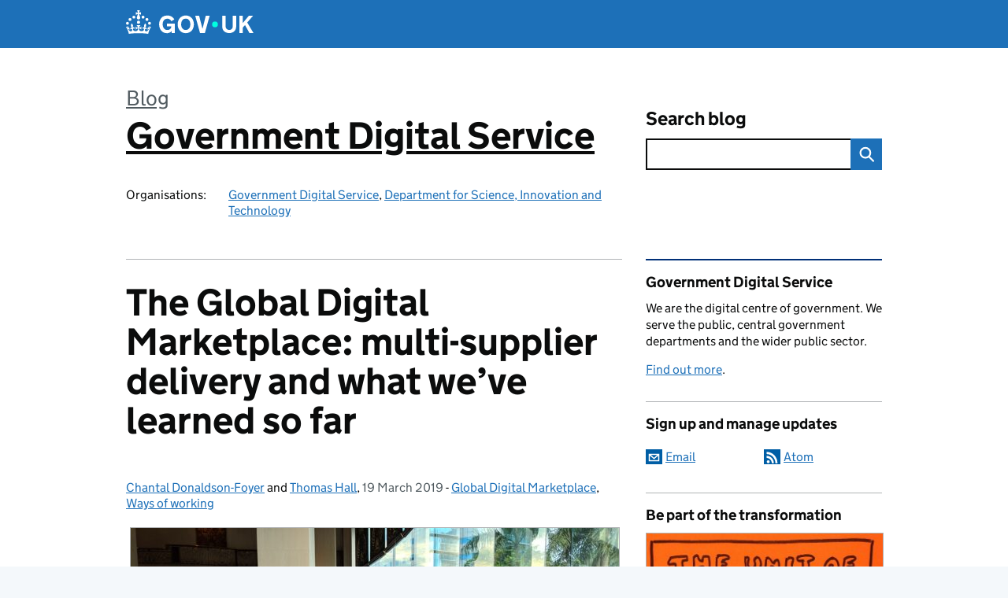

--- FILE ---
content_type: text/html; charset=UTF-8
request_url: https://gds.blog.gov.uk/2019/03/19/the-global-digital-marketplace-multi-supplier-delivery-and-what-weve-learned-so-far/
body_size: 15912
content:
<!DOCTYPE html>
<html lang="en" class="govuk-template--rebranded">
	<head>
		<meta charset="utf-8">

		<meta name="viewport" content="width=device-width, initial-scale=1, viewport-fit=cover">
		<meta name="theme-color" content="#0b0c0c">

		<link rel="icon" sizes="48x48" href="https://gds.blog.gov.uk/wp-content/themes/gds-blogs/build/node_modules/govuk-frontend/dist/govuk/assets/rebrand/images/favicon.ico">
		<link rel="icon" sizes="any" href="https://gds.blog.gov.uk/wp-content/themes/gds-blogs/build/node_modules/govuk-frontend/dist/govuk/assets/rebrand/images/favicon.svg" type="image/svg+xml">
		<link rel="mask-icon" href="https://gds.blog.gov.uk/wp-content/themes/gds-blogs/build/node_modules/govuk-frontend/dist/govuk/assets/rebrand/images/govuk-icon-mask.svg" color="#0b0c0c">
		<link rel="apple-touch-icon" href="https://gds.blog.gov.uk/wp-content/themes/gds-blogs/build/node_modules/govuk-frontend/dist/govuk/assets/rebrand/images/govuk-icon-180.png">
		<link rel="manifest" href="https://gds.blog.gov.uk/wp-content/themes/gds-blogs/build/node_modules/govuk-frontend/dist/govuk/assets/rebrand/manifest.json">

		<!--||  JM Twitter Cards by jmau111 v14.1.0  ||-->
<meta name="twitter:card" content="summary_large_image">
<meta name="twitter:creator" content="@GDSTeam">
<meta name="twitter:site" content="@GDSTeam">
<meta name="twitter:title" content="The Global Digital Marketplace: multi-supplier delivery and what we’ve learned so far">
<meta name="twitter:description" content="...approach it as an experiment to see if we can make multi-supplier delivery work. Our findings so far Here&rsquo;s what we&rsquo;ve found so far: 1. It can be done! So...">
<meta name="twitter:image" content="https://gds.blog.gov.uk/wp-content/uploads/sites/60/2019/03/IMG_20190218_172555.jpg">
<!--||  /JM Twitter Cards by jmau111 v14.1.0  ||-->
<title>The Global Digital Marketplace: multi-supplier delivery and what we’ve learned so far &#8211; Government Digital Service</title>
<meta name='robots' content='max-image-preview:large' />
<link rel='dns-prefetch' href='//cc.cdn.civiccomputing.com' />
<link rel='dns-prefetch' href='//gds.blog.gov.uk' />
<link rel="alternate" type="application/atom+xml" title="Government Digital Service &raquo; Feed" href="https://gds.blog.gov.uk/feed/" />
<link rel="alternate" title="oEmbed (JSON)" type="application/json+oembed" href="https://gds.blog.gov.uk/wp-json/oembed/1.0/embed?url=https%3A%2F%2Fgds.blog.gov.uk%2F2019%2F03%2F19%2Fthe-global-digital-marketplace-multi-supplier-delivery-and-what-weve-learned-so-far%2F" />
<link rel="alternate" title="oEmbed (XML)" type="text/xml+oembed" href="https://gds.blog.gov.uk/wp-json/oembed/1.0/embed?url=https%3A%2F%2Fgds.blog.gov.uk%2F2019%2F03%2F19%2Fthe-global-digital-marketplace-multi-supplier-delivery-and-what-weve-learned-so-far%2F&#038;format=xml" />
<style id='wp-img-auto-sizes-contain-inline-css'>
img:is([sizes=auto i],[sizes^="auto," i]){contain-intrinsic-size:3000px 1500px}
/*# sourceURL=wp-img-auto-sizes-contain-inline-css */
</style>
<link rel='stylesheet' id='wp-block-library-css' href='https://gds.blog.gov.uk/wp-includes/css/dist/block-library/style.min.css?ver=6.9' media='all' />
<style id='global-styles-inline-css'>
:root{--wp--preset--aspect-ratio--square: 1;--wp--preset--aspect-ratio--4-3: 4/3;--wp--preset--aspect-ratio--3-4: 3/4;--wp--preset--aspect-ratio--3-2: 3/2;--wp--preset--aspect-ratio--2-3: 2/3;--wp--preset--aspect-ratio--16-9: 16/9;--wp--preset--aspect-ratio--9-16: 9/16;--wp--preset--color--black: var(--wp--custom--govuk-color--black);--wp--preset--color--cyan-bluish-gray: #abb8c3;--wp--preset--color--white: var(--wp--custom--govuk-color--white);--wp--preset--color--pale-pink: #f78da7;--wp--preset--color--vivid-red: #cf2e2e;--wp--preset--color--luminous-vivid-orange: #ff6900;--wp--preset--color--luminous-vivid-amber: #fcb900;--wp--preset--color--light-green-cyan: #7bdcb5;--wp--preset--color--vivid-green-cyan: #00d084;--wp--preset--color--pale-cyan-blue: #8ed1fc;--wp--preset--color--vivid-cyan-blue: #0693e3;--wp--preset--color--vivid-purple: #9b51e0;--wp--preset--color--dark-grey: var(--wp--custom--govuk-color--dark-grey);--wp--preset--color--mid-grey: var(--wp--custom--govuk-color--mid-grey);--wp--preset--color--light-grey: var(--wp--custom--govuk-color--light-grey);--wp--preset--color--blue: var(--wp--custom--govuk-color--blue);--wp--preset--color--green: var(--wp--custom--govuk-color--green);--wp--preset--color--turquoise: var(--wp--custom--govuk-color--turquoise);--wp--preset--gradient--vivid-cyan-blue-to-vivid-purple: linear-gradient(135deg,rgb(6,147,227) 0%,rgb(155,81,224) 100%);--wp--preset--gradient--light-green-cyan-to-vivid-green-cyan: linear-gradient(135deg,rgb(122,220,180) 0%,rgb(0,208,130) 100%);--wp--preset--gradient--luminous-vivid-amber-to-luminous-vivid-orange: linear-gradient(135deg,rgb(252,185,0) 0%,rgb(255,105,0) 100%);--wp--preset--gradient--luminous-vivid-orange-to-vivid-red: linear-gradient(135deg,rgb(255,105,0) 0%,rgb(207,46,46) 100%);--wp--preset--gradient--very-light-gray-to-cyan-bluish-gray: linear-gradient(135deg,rgb(238,238,238) 0%,rgb(169,184,195) 100%);--wp--preset--gradient--cool-to-warm-spectrum: linear-gradient(135deg,rgb(74,234,220) 0%,rgb(151,120,209) 20%,rgb(207,42,186) 40%,rgb(238,44,130) 60%,rgb(251,105,98) 80%,rgb(254,248,76) 100%);--wp--preset--gradient--blush-light-purple: linear-gradient(135deg,rgb(255,206,236) 0%,rgb(152,150,240) 100%);--wp--preset--gradient--blush-bordeaux: linear-gradient(135deg,rgb(254,205,165) 0%,rgb(254,45,45) 50%,rgb(107,0,62) 100%);--wp--preset--gradient--luminous-dusk: linear-gradient(135deg,rgb(255,203,112) 0%,rgb(199,81,192) 50%,rgb(65,88,208) 100%);--wp--preset--gradient--pale-ocean: linear-gradient(135deg,rgb(255,245,203) 0%,rgb(182,227,212) 50%,rgb(51,167,181) 100%);--wp--preset--gradient--electric-grass: linear-gradient(135deg,rgb(202,248,128) 0%,rgb(113,206,126) 100%);--wp--preset--gradient--midnight: linear-gradient(135deg,rgb(2,3,129) 0%,rgb(40,116,252) 100%);--wp--preset--font-size--small: 13px;--wp--preset--font-size--medium: 20px;--wp--preset--font-size--large: 36px;--wp--preset--font-size--x-large: 42px;--wp--preset--spacing--20: 0.44rem;--wp--preset--spacing--30: 0.67rem;--wp--preset--spacing--40: 1rem;--wp--preset--spacing--50: 1.5rem;--wp--preset--spacing--60: 2.25rem;--wp--preset--spacing--70: 3.38rem;--wp--preset--spacing--80: 5.06rem;--wp--preset--spacing--1: 0.3125rem;--wp--preset--spacing--2: 0.625rem;--wp--preset--spacing--3: 0.9375rem;--wp--preset--spacing--4: clamp(0.9375rem, (100vw - 40rem) * 1000, 1.25rem);--wp--preset--spacing--5: clamp(0.9375rem, (100vw - 40rem) * 1000, 1.5625rem);--wp--preset--spacing--6: clamp(1.25rem, (100vw - 40rem) * 1000, 1.875rem);--wp--preset--spacing--7: clamp(1.5625rem, (100vw - 40rem) * 1000, 2.5rem);--wp--preset--spacing--8: clamp(1.875rem, (100vw - 40rem) * 1000, 3.125rem);--wp--preset--spacing--9: clamp(2.5rem, (100vw - 40rem) * 1000, 3.75rem);--wp--preset--shadow--natural: 6px 6px 9px rgba(0, 0, 0, 0.2);--wp--preset--shadow--deep: 12px 12px 50px rgba(0, 0, 0, 0.4);--wp--preset--shadow--sharp: 6px 6px 0px rgba(0, 0, 0, 0.2);--wp--preset--shadow--outlined: 6px 6px 0px -3px rgb(255, 255, 255), 6px 6px rgb(0, 0, 0);--wp--preset--shadow--crisp: 6px 6px 0px rgb(0, 0, 0);--wp--custom--govuk-color--black: #0b0c0c;--wp--custom--govuk-color--dark-grey: #505a5f;--wp--custom--govuk-color--mid-grey: #b1b4b6;--wp--custom--govuk-color--light-grey: #f3f2f1;--wp--custom--govuk-color--white: #ffffff;--wp--custom--govuk-color--blue: #1d70b8;--wp--custom--govuk-color--green: #00703c;--wp--custom--govuk-color--turquoise: #28a197;}:root { --wp--style--global--content-size: 630px;--wp--style--global--wide-size: 960px; }:where(body) { margin: 0; }.wp-site-blocks > .alignleft { float: left; margin-right: 2em; }.wp-site-blocks > .alignright { float: right; margin-left: 2em; }.wp-site-blocks > .aligncenter { justify-content: center; margin-left: auto; margin-right: auto; }:where(.is-layout-flex){gap: 0.5em;}:where(.is-layout-grid){gap: 0.5em;}.is-layout-flow > .alignleft{float: left;margin-inline-start: 0;margin-inline-end: 2em;}.is-layout-flow > .alignright{float: right;margin-inline-start: 2em;margin-inline-end: 0;}.is-layout-flow > .aligncenter{margin-left: auto !important;margin-right: auto !important;}.is-layout-constrained > .alignleft{float: left;margin-inline-start: 0;margin-inline-end: 2em;}.is-layout-constrained > .alignright{float: right;margin-inline-start: 2em;margin-inline-end: 0;}.is-layout-constrained > .aligncenter{margin-left: auto !important;margin-right: auto !important;}.is-layout-constrained > :where(:not(.alignleft):not(.alignright):not(.alignfull)){max-width: var(--wp--style--global--content-size);margin-left: auto !important;margin-right: auto !important;}.is-layout-constrained > .alignwide{max-width: var(--wp--style--global--wide-size);}body .is-layout-flex{display: flex;}.is-layout-flex{flex-wrap: wrap;align-items: center;}.is-layout-flex > :is(*, div){margin: 0;}body .is-layout-grid{display: grid;}.is-layout-grid > :is(*, div){margin: 0;}body{padding-top: 0px;padding-right: 0px;padding-bottom: 0px;padding-left: 0px;}a:where(:not(.wp-element-button)){text-decoration: underline;}:root :where(.wp-element-button, .wp-block-button__link){background-color: #32373c;border-width: 0;color: #fff;font-family: inherit;font-size: inherit;font-style: inherit;font-weight: inherit;letter-spacing: inherit;line-height: inherit;padding-top: calc(0.667em + 2px);padding-right: calc(1.333em + 2px);padding-bottom: calc(0.667em + 2px);padding-left: calc(1.333em + 2px);text-decoration: none;text-transform: inherit;}.has-black-color{color: var(--wp--preset--color--black) !important;}.has-cyan-bluish-gray-color{color: var(--wp--preset--color--cyan-bluish-gray) !important;}.has-white-color{color: var(--wp--preset--color--white) !important;}.has-pale-pink-color{color: var(--wp--preset--color--pale-pink) !important;}.has-vivid-red-color{color: var(--wp--preset--color--vivid-red) !important;}.has-luminous-vivid-orange-color{color: var(--wp--preset--color--luminous-vivid-orange) !important;}.has-luminous-vivid-amber-color{color: var(--wp--preset--color--luminous-vivid-amber) !important;}.has-light-green-cyan-color{color: var(--wp--preset--color--light-green-cyan) !important;}.has-vivid-green-cyan-color{color: var(--wp--preset--color--vivid-green-cyan) !important;}.has-pale-cyan-blue-color{color: var(--wp--preset--color--pale-cyan-blue) !important;}.has-vivid-cyan-blue-color{color: var(--wp--preset--color--vivid-cyan-blue) !important;}.has-vivid-purple-color{color: var(--wp--preset--color--vivid-purple) !important;}.has-dark-grey-color{color: var(--wp--preset--color--dark-grey) !important;}.has-mid-grey-color{color: var(--wp--preset--color--mid-grey) !important;}.has-light-grey-color{color: var(--wp--preset--color--light-grey) !important;}.has-blue-color{color: var(--wp--preset--color--blue) !important;}.has-green-color{color: var(--wp--preset--color--green) !important;}.has-turquoise-color{color: var(--wp--preset--color--turquoise) !important;}.has-black-background-color{background-color: var(--wp--preset--color--black) !important;}.has-cyan-bluish-gray-background-color{background-color: var(--wp--preset--color--cyan-bluish-gray) !important;}.has-white-background-color{background-color: var(--wp--preset--color--white) !important;}.has-pale-pink-background-color{background-color: var(--wp--preset--color--pale-pink) !important;}.has-vivid-red-background-color{background-color: var(--wp--preset--color--vivid-red) !important;}.has-luminous-vivid-orange-background-color{background-color: var(--wp--preset--color--luminous-vivid-orange) !important;}.has-luminous-vivid-amber-background-color{background-color: var(--wp--preset--color--luminous-vivid-amber) !important;}.has-light-green-cyan-background-color{background-color: var(--wp--preset--color--light-green-cyan) !important;}.has-vivid-green-cyan-background-color{background-color: var(--wp--preset--color--vivid-green-cyan) !important;}.has-pale-cyan-blue-background-color{background-color: var(--wp--preset--color--pale-cyan-blue) !important;}.has-vivid-cyan-blue-background-color{background-color: var(--wp--preset--color--vivid-cyan-blue) !important;}.has-vivid-purple-background-color{background-color: var(--wp--preset--color--vivid-purple) !important;}.has-dark-grey-background-color{background-color: var(--wp--preset--color--dark-grey) !important;}.has-mid-grey-background-color{background-color: var(--wp--preset--color--mid-grey) !important;}.has-light-grey-background-color{background-color: var(--wp--preset--color--light-grey) !important;}.has-blue-background-color{background-color: var(--wp--preset--color--blue) !important;}.has-green-background-color{background-color: var(--wp--preset--color--green) !important;}.has-turquoise-background-color{background-color: var(--wp--preset--color--turquoise) !important;}.has-black-border-color{border-color: var(--wp--preset--color--black) !important;}.has-cyan-bluish-gray-border-color{border-color: var(--wp--preset--color--cyan-bluish-gray) !important;}.has-white-border-color{border-color: var(--wp--preset--color--white) !important;}.has-pale-pink-border-color{border-color: var(--wp--preset--color--pale-pink) !important;}.has-vivid-red-border-color{border-color: var(--wp--preset--color--vivid-red) !important;}.has-luminous-vivid-orange-border-color{border-color: var(--wp--preset--color--luminous-vivid-orange) !important;}.has-luminous-vivid-amber-border-color{border-color: var(--wp--preset--color--luminous-vivid-amber) !important;}.has-light-green-cyan-border-color{border-color: var(--wp--preset--color--light-green-cyan) !important;}.has-vivid-green-cyan-border-color{border-color: var(--wp--preset--color--vivid-green-cyan) !important;}.has-pale-cyan-blue-border-color{border-color: var(--wp--preset--color--pale-cyan-blue) !important;}.has-vivid-cyan-blue-border-color{border-color: var(--wp--preset--color--vivid-cyan-blue) !important;}.has-vivid-purple-border-color{border-color: var(--wp--preset--color--vivid-purple) !important;}.has-dark-grey-border-color{border-color: var(--wp--preset--color--dark-grey) !important;}.has-mid-grey-border-color{border-color: var(--wp--preset--color--mid-grey) !important;}.has-light-grey-border-color{border-color: var(--wp--preset--color--light-grey) !important;}.has-blue-border-color{border-color: var(--wp--preset--color--blue) !important;}.has-green-border-color{border-color: var(--wp--preset--color--green) !important;}.has-turquoise-border-color{border-color: var(--wp--preset--color--turquoise) !important;}.has-vivid-cyan-blue-to-vivid-purple-gradient-background{background: var(--wp--preset--gradient--vivid-cyan-blue-to-vivid-purple) !important;}.has-light-green-cyan-to-vivid-green-cyan-gradient-background{background: var(--wp--preset--gradient--light-green-cyan-to-vivid-green-cyan) !important;}.has-luminous-vivid-amber-to-luminous-vivid-orange-gradient-background{background: var(--wp--preset--gradient--luminous-vivid-amber-to-luminous-vivid-orange) !important;}.has-luminous-vivid-orange-to-vivid-red-gradient-background{background: var(--wp--preset--gradient--luminous-vivid-orange-to-vivid-red) !important;}.has-very-light-gray-to-cyan-bluish-gray-gradient-background{background: var(--wp--preset--gradient--very-light-gray-to-cyan-bluish-gray) !important;}.has-cool-to-warm-spectrum-gradient-background{background: var(--wp--preset--gradient--cool-to-warm-spectrum) !important;}.has-blush-light-purple-gradient-background{background: var(--wp--preset--gradient--blush-light-purple) !important;}.has-blush-bordeaux-gradient-background{background: var(--wp--preset--gradient--blush-bordeaux) !important;}.has-luminous-dusk-gradient-background{background: var(--wp--preset--gradient--luminous-dusk) !important;}.has-pale-ocean-gradient-background{background: var(--wp--preset--gradient--pale-ocean) !important;}.has-electric-grass-gradient-background{background: var(--wp--preset--gradient--electric-grass) !important;}.has-midnight-gradient-background{background: var(--wp--preset--gradient--midnight) !important;}.has-small-font-size{font-size: var(--wp--preset--font-size--small) !important;}.has-medium-font-size{font-size: var(--wp--preset--font-size--medium) !important;}.has-large-font-size{font-size: var(--wp--preset--font-size--large) !important;}.has-x-large-font-size{font-size: var(--wp--preset--font-size--x-large) !important;}
/*# sourceURL=global-styles-inline-css */
</style>

<style id='prismatic-custom-inline-css'>
code[class*=language-] {
  font-size: 0.85rem;
}

body.postid-35918 code[class*=language-], body.postid-35918 pre[class*=language-] {
  white-space: pre-wrap !important;
}
/*# sourceURL=prismatic-custom-inline-css */
</style>
<link rel='stylesheet' id='dxw-digest-css' href='https://gds.blog.gov.uk/wp-content/plugins/dxw-digest/app/../assets/css/dxw-digest.css?ver=6.9' media='all' />
<link rel='stylesheet' id='main-css' href='https://gds.blog.gov.uk/wp-content/themes/gds-blogs/build/main-592accf48c36d4c61c393fa8a73185ddcf8c65ca.min.css?ver=6.9' media='all' />
<link rel='stylesheet' id='aurora-heatmap-css' href='https://gds.blog.gov.uk/wp-content/plugins/aurora-heatmap/style.css?ver=1.7.1' media='all' />
<script src="https://gds.blog.gov.uk/wp-includes/js/jquery/jquery.min.js?ver=3.7.1" id="jquery-core-js"></script>
<script src="https://gds.blog.gov.uk/wp-includes/js/jquery/jquery-migrate.min.js?ver=3.4.1" id="jquery-migrate-js"></script>
<script src="https://gds.blog.gov.uk/wp-content/themes/gds-blogs/build/main-1a574665cb89c6954a0fc51bba2076ee798236b6.min.js?ver=6.9" id="main-js"></script>
<script src="https://cc.cdn.civiccomputing.com/9/cookieControl-9.x.min.js?ver=6.9" id="cookieControl-js"></script>
<script id="cookieControlConfig-js-extra">
var cookieControlSettings = {"apiKey":"c8b1d37ba682b6d122f1360da011322b3b755539","product":"PRO","domain":"gds.blog.gov.uk"};
//# sourceURL=cookieControlConfig-js-extra
</script>
<script src="https://gds.blog.gov.uk/wp-content/plugins/gds-cookies-and-analytics/assets/cookieControlConfig.js?ver=6.9" id="cookieControlConfig-js"></script>
<script src="https://gds.blog.gov.uk/wp-content/plugins/dxw-digest/app/../assets/js/dxw-digest.js?ver=6.9" id="dxw-digest-js"></script>
<script src="https://gds.blog.gov.uk/wp-content/themes/gds-blogs/build/govuk-frontend-load.js?ver=6.9" id="govuk-frontend-js" type="module"></script>
<script id="aurora-heatmap-js-extra">
var aurora_heatmap = {"_mode":"reporter","ajax_url":"https://gds.blog.gov.uk/wp-admin/admin-ajax.php","action":"aurora_heatmap","reports":"click_pc,click_mobile","debug":"0","ajax_delay_time":"3000","ajax_interval":"10","ajax_bulk":null};
//# sourceURL=aurora-heatmap-js-extra
</script>
<script src="https://gds.blog.gov.uk/wp-content/plugins/aurora-heatmap/js/aurora-heatmap.min.js?ver=1.7.1" id="aurora-heatmap-js"></script>
<link rel="canonical" href="https://gds.blog.gov.uk/2019/03/19/the-global-digital-marketplace-multi-supplier-delivery-and-what-weve-learned-so-far/" />
<meta property="og:image" content="https://gds.blog.gov.uk/wp-content/uploads/sites/60/2019/03/IMG_20190218_172555.jpg">
	<meta name="description" content="...approach it as an experiment to see if we can make multi-supplier delivery work. Our findings so far Here&rsquo;s what we&rsquo;ve found so far: 1. It can be done! So...">

	</head>
	<body class="wp-singular post-template-default single single-post postid-32393 single-format-standard wp-theme-gds-blogs govuk-template__body">
		<script>
document.body.className += ' js-enabled' + ('noModule' in HTMLScriptElement.prototype ? ' govuk-frontend-supported' : '');
</script>

		<a href="#content" class="govuk-skip-link" data-module="govuk-skip-link">Skip to main content</a>
		<header class="govuk-header" data-module="govuk-header">
			<div class="govuk-header__container govuk-width-container">
				<div class="govuk-header__logo">
					<a href="https://www.gov.uk/" title="Go to the GOV.UK homepage" id="logo" class="govuk-header__link govuk-header__link--homepage">  
						<svg
							focusable="false"
							role="img"
							xmlns="http://www.w3.org/2000/svg"
							viewBox="0 0 324 60"
							height="30"
							width="162"
							fill="currentcolor"
							class="govuk-header__logotype"
							aria-label="GOV.UK">
							<title>GOV.UK</title>
							<g>
								<circle cx="20" cy="17.6" r="3.7"></circle>
								<circle cx="10.2" cy="23.5" r="3.7"></circle>
								<circle cx="3.7" cy="33.2" r="3.7"></circle>
								<circle cx="31.7" cy="30.6" r="3.7"></circle>
								<circle cx="43.3" cy="17.6" r="3.7"></circle>
								<circle cx="53.2" cy="23.5" r="3.7"></circle>
								<circle cx="59.7" cy="33.2" r="3.7"></circle>
								<circle cx="31.7" cy="30.6" r="3.7"></circle>
								<path d="M33.1,9.8c.2-.1.3-.3.5-.5l4.6,2.4v-6.8l-4.6,1.5c-.1-.2-.3-.3-.5-.5l1.9-5.9h-6.7l1.9,5.9c-.2.1-.3.3-.5.5l-4.6-1.5v6.8l4.6-2.4c.1.2.3.3.5.5l-2.6,8c-.9,2.8,1.2,5.7,4.1,5.7h0c3,0,5.1-2.9,4.1-5.7l-2.6-8ZM37,37.9s-3.4,3.8-4.1,6.1c2.2,0,4.2-.5,6.4-2.8l-.7,8.5c-2-2.8-4.4-4.1-5.7-3.8.1,3.1.5,6.7,5.8,7.2,3.7.3,6.7-1.5,7-3.8.4-2.6-2-4.3-3.7-1.6-1.4-4.5,2.4-6.1,4.9-3.2-1.9-4.5-1.8-7.7,2.4-10.9,3,4,2.6,7.3-1.2,11.1,2.4-1.3,6.2,0,4,4.6-1.2-2.8-3.7-2.2-4.2.2-.3,1.7.7,3.7,3,4.2,1.9.3,4.7-.9,7-5.9-1.3,0-2.4.7-3.9,1.7l2.4-8c.6,2.3,1.4,3.7,2.2,4.5.6-1.6.5-2.8,0-5.3l5,1.8c-2.6,3.6-5.2,8.7-7.3,17.5-7.4-1.1-15.7-1.7-24.5-1.7h0c-8.8,0-17.1.6-24.5,1.7-2.1-8.9-4.7-13.9-7.3-17.5l5-1.8c-.5,2.5-.6,3.7,0,5.3.8-.8,1.6-2.3,2.2-4.5l2.4,8c-1.5-1-2.6-1.7-3.9-1.7,2.3,5,5.2,6.2,7,5.9,2.3-.4,3.3-2.4,3-4.2-.5-2.4-3-3.1-4.2-.2-2.2-4.6,1.6-6,4-4.6-3.7-3.7-4.2-7.1-1.2-11.1,4.2,3.2,4.3,6.4,2.4,10.9,2.5-2.8,6.3-1.3,4.9,3.2-1.8-2.7-4.1-1-3.7,1.6.3,2.3,3.3,4.1,7,3.8,5.4-.5,5.7-4.2,5.8-7.2-1.3-.2-3.7,1-5.7,3.8l-.7-8.5c2.2,2.3,4.2,2.7,6.4,2.8-.7-2.3-4.1-6.1-4.1-6.1h10.6,0Z"></path>
							</g>
							<circle class="govuk-logo-dot" cx="226" cy="36" r="7.3"></circle>
							<path d="M93.94 41.25c.4 1.81 1.2 3.21 2.21 4.62 1 1.4 2.21 2.41 3.61 3.21s3.21 1.2 5.22 1.2 3.61-.4 4.82-1c1.4-.6 2.41-1.4 3.21-2.41.8-1 1.4-2.01 1.61-3.01s.4-2.01.4-3.01v.14h-10.86v-7.02h20.07v24.08h-8.03v-5.56c-.6.8-1.38 1.61-2.19 2.41-.8.8-1.81 1.2-2.81 1.81-1 .4-2.21.8-3.41 1.2s-2.41.4-3.81.4a18.56 18.56 0 0 1-14.65-6.63c-1.6-2.01-3.01-4.41-3.81-7.02s-1.4-5.62-1.4-8.83.4-6.02 1.4-8.83a20.45 20.45 0 0 1 19.46-13.65c3.21 0 4.01.2 5.82.8 1.81.4 3.61 1.2 5.02 2.01 1.61.8 2.81 2.01 4.01 3.21s2.21 2.61 2.81 4.21l-7.63 4.41c-.4-1-1-1.81-1.61-2.61-.6-.8-1.4-1.4-2.21-2.01-.8-.6-1.81-1-2.81-1.4-1-.4-2.21-.4-3.61-.4-2.01 0-3.81.4-5.22 1.2-1.4.8-2.61 1.81-3.61 3.21s-1.61 2.81-2.21 4.62c-.4 1.81-.6 3.71-.6 5.42s.8 5.22.8 5.22Zm57.8-27.9c3.21 0 6.22.6 8.63 1.81 2.41 1.2 4.82 2.81 6.62 4.82S170.2 24.39 171 27s1.4 5.62 1.4 8.83-.4 6.02-1.4 8.83-2.41 5.02-4.01 7.02-4.01 3.61-6.62 4.82-5.42 1.81-8.63 1.81-6.22-.6-8.63-1.81-4.82-2.81-6.42-4.82-3.21-4.41-4.01-7.02-1.4-5.62-1.4-8.83.4-6.02 1.4-8.83 2.41-5.02 4.01-7.02 4.01-3.61 6.42-4.82 5.42-1.81 8.63-1.81Zm0 36.73c1.81 0 3.61-.4 5.02-1s2.61-1.81 3.61-3.01 1.81-2.81 2.21-4.41c.4-1.81.8-3.61.8-5.62 0-2.21-.2-4.21-.8-6.02s-1.2-3.21-2.21-4.62c-1-1.2-2.21-2.21-3.61-3.01s-3.21-1-5.02-1-3.61.4-5.02 1c-1.4.8-2.61 1.81-3.61 3.01s-1.81 2.81-2.21 4.62c-.4 1.81-.8 3.61-.8 5.62 0 2.41.2 4.21.8 6.02.4 1.81 1.2 3.21 2.21 4.41s2.21 2.21 3.61 3.01c1.4.8 3.21 1 5.02 1Zm36.32 7.96-12.24-44.15h9.83l8.43 32.77h.4l8.23-32.77h9.83L200.3 58.04h-12.24Zm74.14-7.96c2.18 0 3.51-.6 3.51-.6 1.2-.6 2.01-1 2.81-1.81s1.4-1.81 1.81-2.81a13 13 0 0 0 .8-4.01V13.9h8.63v28.15c0 2.41-.4 4.62-1.4 6.62-.8 2.01-2.21 3.61-3.61 5.02s-3.41 2.41-5.62 3.21-4.62 1.2-7.02 1.2-5.02-.4-7.02-1.2c-2.21-.8-4.01-1.81-5.62-3.21s-2.81-3.01-3.61-5.02-1.4-4.21-1.4-6.62V13.9h8.63v26.95c0 1.61.2 3.01.8 4.01.4 1.2 1.2 2.21 2.01 2.81.8.8 1.81 1.4 2.81 1.81 0 0 1.34.6 3.51.6Zm34.22-36.18v18.92l15.65-18.92h10.82l-15.03 17.32 16.03 26.83h-10.21l-11.44-20.21-5.62 6.22v13.99h-8.83V13.9"></path>
						</svg>
					</a>
				</div>
			</div>
		</header>

				<div class="govuk-width-container">
    <header class="header" aria-label="blog name">
    <div class="govuk-grid-row">

        
        <div class="govuk-grid-column-two-thirds">
            <div class="blog-title govuk-heading-xl">
                <span class="blog"><a href="https://www.blog.gov.uk/">Blog</a></span>
                <a href="https://gds.blog.gov.uk">Government Digital Service</a>
			</div>

                            <div class="bottom blog-meta">
                                                    <dl>
                                <dt>Organisations:</dt>
                                <dd><a href="https://www.gov.uk/government/organisations/government-digital-service">Government Digital Service</a>, <a href="https://www.gov.uk/government/organisations/department-for-science-innovation-and-technology">Department for Science, Innovation and Technology</a></dd>
                            </dl>
                                                                </div>
                    </div>

        <div class="govuk-grid-column-one-third">
                                    <div class="bottom search-container">
                <form role="search" method="get" id="searchform" class="form-search" action="https://gds.blog.gov.uk/">
    <label class="govuk-label govuk-label--m" for="s">Search blog</label>
    <div class="search-input-wrapper">
        <input enterkeyhint="search" title="Search" type="search" value="" name="s" id="s" class="search-query">
        <input type="submit" id="searchsubmit" value="Search" class="btn">
    </div>
</form>
            </div>
        </div>

    </div>

    
</header>
      <main id="content" class="govuk-grid-row">
    <div class="govuk-grid-column-two-thirds main-content">
		    <article class="govuk-clearfix post-32393 post type-post status-publish format-standard has-post-thumbnail hentry category-global-digital-marketplace category-ways-of-working">
        <div class="visible-print">
            <p>https://gds.blog.gov.uk/2019/03/19/the-global-digital-marketplace-multi-supplier-delivery-and-what-weve-learned-so-far/</p>
        </div>
        <header>
            <h1 class="govuk-heading-xl">The Global Digital Marketplace: multi-supplier delivery and what we’ve learned so far</h1>
			<div class="govuk-body-s">
  	<span class="govuk-visually-hidden">Posted by: </span>
	<a href="https://gds.blog.gov.uk/author/chantal-donaldson-foyer/" title="Posts by Chantal Donaldson-Foyer" class="author url fn" rel="author">Chantal Donaldson-Foyer</a> and <a href="https://gds.blog.gov.uk/author/thomas-hall/" title="Posts by Thomas Hall" class="author url fn" rel="author">Thomas Hall</a>, <span class="govuk-visually-hidden">Posted on: </span><time class="updated" datetime="2019-03-19T12:42:11+00:00">19 March 2019</time>
  -
  <span class="govuk-visually-hidden">Categories: </span>
  <a href="https://gds.blog.gov.uk/category/global-digital-marketplace/" rel="category tag">Global Digital Marketplace</a>, <a href="https://gds.blog.gov.uk/category/ways-of-working/" rel="category tag">Ways of working</a></div>
        </header>
        <div class="entry-content">
			<figure id="attachment_32395" class="thumbnail wp-caption aligncenter" style="width: 620px"><img fetchpriority="high" decoding="async" class="size-large wp-image-32395" src="https://gds.blog.gov.uk/wp-content/uploads/sites/60/2019/03/IMG_20190218_172555-620x465.jpg" alt="6 people sitting around a table and talking, the table is covered with post-it notes" width="620" height="465" srcset="https://gds.blog.gov.uk/wp-content/uploads/sites/60/2019/03/IMG_20190218_172555-620x465.jpg 620w, https://gds.blog.gov.uk/wp-content/uploads/sites/60/2019/03/IMG_20190218_172555-310x233.jpg 310w, https://gds.blog.gov.uk/wp-content/uploads/sites/60/2019/03/IMG_20190218_172555-768x576.jpg 768w, https://gds.blog.gov.uk/wp-content/uploads/sites/60/2019/03/IMG_20190218_172555-1536x1152.jpg 1536w, https://gds.blog.gov.uk/wp-content/uploads/sites/60/2019/03/IMG_20190218_172555-2048x1536.jpg 2048w" sizes="(max-width: 620px) 100vw, 620px" /><figcaption class="caption wp-caption-text">The team running a retrospective after conducting research in Indonesia</figcaption></figure>
<p><span style="font-weight: 400">The Global Digital Marketplace aims to help international governments make their procurement more transparent, and to boost their digital, data and technology sectors. It builds on the success and expertise we have gained through the </span><a href="https://www.digitalmarketplace.service.gov.uk/"><span style="font-weight: 400">Digital Marketplace</span></a><span style="font-weight: 400"> in the UK. </span></p>
<p><span style="font-weight: 400">We’re working with national and regional governments in South Africa, Mexico, Colombia, Indonesia and Malaysia. We’re now in discovery, researching the digital procurement landscape in those countries. The aim is to figure out the most useful work to do in the next phase of the project, and – ultimately – to help tackle corruption globally. Warren Smith blogged about </span><a href="https://gds.blog.gov.uk/2019/01/22/how-gds-is-helping-tackle-global-corruption/"><span style="font-weight: 400">what GDS is doing in this area</span></a><span style="font-weight: 400"> in January. </span></p>
<h2><strong>Our team set-up</strong></h2>
<p><span style="font-weight: 400">Our team has about 20 people, from GDS and 5 supplier partner organisations. While that might sound like a recipe for mayhem, the project was set up this way on purpose. Here’s why.</span></p>
<p><span style="font-weight: 400">The GDS team wasn’t big enough to do the discovery on its own. We could have looked for a supplier to help, but the global scope and timing of the work probably would have limited bidding to large organisations, and we were concerned about being dependent on a single large supplier. We also wanted to open up opportunities to a broad range of potential partners. </span></p>
<p><span style="font-weight: 400">We were also hoping to find specific and relevant expertise, and of course to get maximum value for the contracts. To do those things, it was important for bidding to be open and competitive, and not limited to big, global organisations.</span></p>
<h2><strong>Breaking the discovery into chunks</strong></h2>
<p><span style="font-weight: 400">The solution was to break the discovery into smaller chunks, and enable suppliers to bid for each of them. </span></p>
<p><span style="font-weight: 400">This opened up the bidding to small and medium-sized enterprises (SMEs), and 4 were awarded the contracts: </span><a href="https://www.digitalmarketplace.service.gov.uk/digital-outcomes-and-specialists/opportunities/7959"><span style="font-weight: 400">Rainmaker Solutions</span></a><span style="font-weight: 400">, </span><a href="https://www.digitalmarketplace.service.gov.uk/digital-outcomes-and-specialists/opportunities/7901"><span style="font-weight: 400">Caution Your Blast</span></a><span style="font-weight: 400">, </span><a href="https://www.digitalmarketplace.service.gov.uk/digital-outcomes-and-specialists/opportunities/7903"><span style="font-weight: 400">dxw digital</span></a><span style="font-weight: 400"> (who partnered with Oxford Insights), and </span><a href="https://www.digitalmarketplace.service.gov.uk/digital-outcomes-and-specialists/opportunities/8398"><span style="font-weight: 400">Spend Network</span></a><span style="font-weight: 400">.  Each supplier has to deliver a specific outcome, and all the outcomes have to add up to a coherent discovery outcome. </span></p>
<p><span style="font-weight: 400">This felt pretty daunting – none of us had experience with working as part of this kind of team before. We decided to approach it as an experiment to see if we can make multi-supplier delivery work. </span></p>
<h2><strong>Our findings so far</strong></h2>
<p><span style="font-weight: 400">Here’s what we’ve found so far:</span></p>
<h3><span style="font-weight: 400"><strong>1. It can be done!</strong> </span></h3>
<p><span style="font-weight: 400">So far, our discovery has shown us that it is possible to bring people from different organisations together to operate as one team. Even if they and their organisations have different remits. But, unsurprisingly, this way of working needs to be approached differently from working as part of an in-house team.</span></p>
<figure id="attachment_32397" class="thumbnail wp-caption aligncenter" style="width: 620px"><img decoding="async" class="size-large wp-image-32397" src="https://gds.blog.gov.uk/wp-content/uploads/sites/60/2019/03/IMG_20190222_122848-620x465.jpg" alt="Discovery team members sitting and standing around two tables in an open-plan office, working on their laptops and talking" width="620" height="465" srcset="https://gds.blog.gov.uk/wp-content/uploads/sites/60/2019/03/IMG_20190222_122848-620x465.jpg 620w, https://gds.blog.gov.uk/wp-content/uploads/sites/60/2019/03/IMG_20190222_122848-310x233.jpg 310w, https://gds.blog.gov.uk/wp-content/uploads/sites/60/2019/03/IMG_20190222_122848-768x576.jpg 768w, https://gds.blog.gov.uk/wp-content/uploads/sites/60/2019/03/IMG_20190222_122848-1536x1152.jpg 1536w, https://gds.blog.gov.uk/wp-content/uploads/sites/60/2019/03/IMG_20190222_122848-2048x1536.jpg 2048w" sizes="(max-width: 620px) 100vw, 620px" /><figcaption class="caption wp-caption-text">Discovery teams going through their research findings and sharing what they learned</figcaption></figure>
<p><span style="font-weight: 400">Each supplier team will naturally be focused on their own outcome, because their success will be measured against it. Therefore, our goal was to encourage them to focus on the overall outcome of the programme and to foster positive relationships between the different supplier teams. We did this by making sure that each team understood what the others were doing, and also through organising social activities, so that we could get to know each other better.</span></p>
<h3><span style="font-weight: 400"><strong>2. We found expertise, even where we didn’t expect it</strong> </span></h3>
<p><span style="font-weight: 400">Breaking the work into smaller, themed chunks helped us find expertise, even in areas where we didn’t expect to find it. For example, Spend Network is a specialist in open data and contracting, while Rainmaker has a strong presence in South Africa and is using it to support the discovery work there. The team is stronger for it.</span></p>
<h3><span style="font-weight: 400"><strong>3. Balancing central direction with autonomy is tricky</strong> </span></h3>
<p><span style="font-weight: 400">When working as part of a multi-supplier team, you need to balance the need for central oversight of the work with the different suppliers’ ability to decide how they deliver their outcomes. And this is hard to get right. </span></p>
<p><span style="font-weight: 400">One example of this is the backlog: we have several – a central one and others that the suppliers maintain. Trying to merge or align them just hasn’t been practical, but it means there’s no place with a complete view of the team’s work. We’re continuing to look for a better solution to this one.</span></p>
<p><span style="font-weight: 400">Another example is how we manage user research. Early on in the discovery, we decided that we wanted to have a common approach to research – use the same consent form, log our research participants and our findings in the same way. Essentially, we wanted to have common standards so that each team could quickly grasp what another team had found. </span></p>
<p><span style="font-weight: 400">The suppliers we work with relied on the programme team to make that happen. This initially put a lot of pressure on our internal researchers, who could not dedicate as much time to their own research. </span></p>
<p><span style="font-weight: 400">We are now much better at delegating tasks. We’ve already noticed the supplier teams supporting each other during the overseas research trips – through highlighting findings relevant to other teams and ensuring a consistent engagement with our stakeholders.</span></p>
<h3><span style="font-weight: 400"><strong>4. Overlaps can happen but that’s ok</strong> </span></h3>
<p><span style="font-weight: 400">Naturally, there are dependencies and overlaps between the suppliers’ work, and these are high risk – it’s easy to end up with two groups doing the same thing, or something falling between the cracks. To address this, we’ve run workshops focused on overlaps, and we have a wall in our team area dedicated to visualising them. </span></p>
<p><span style="font-weight: 400">For each overlap, we decide collectively how we are going to manage it. For example, if 2 research teams want to interview the same participant, they decide whether they can team up or not. If they are going to run separate sessions, they decide how they will manage the participant’s expectations – making sure the participant understands why that’s the case and that they’re not asked the same questions twice. </span></p>
<h3><span style="font-weight: 400"><strong>5. A strong central presence is needed</strong> </span></h3>
<p><span style="font-weight: 400">Obviously, someone needs to facilitate the work of the team, and look at and manage the overlaps between the work of the team members. </span></p>
<p><span style="font-weight: 400">But </span><span style="font-weight: 400">we’ve also found that the most important central function is setting clear goals and constraints</span><span style="font-weight: 400">, and keeping a focus on the overall outcome. This central role on our team is assigned to a product manager. </span></p>
<p><span style="font-weight: 400">This is still a work in progress – our team is in Malaysia this week, and South Africa next week. The results so far are encouraging, though, and we’ll be back soon to tell you more about what we’ve found in the discovery.</span></p>
<blockquote class="noquotes"><p><a href="https://gds.blog.gov.uk/subscribe/">Subscribe to this blog.</a></p></blockquote>
        </div>
        <div class="footer single">
									        </div>
    </article>

    <nav class="page-numbers-container page-navigation" aria-label="Pagination">
        <div class="previous">
			<a href="https://gds.blog.gov.uk/2019/03/08/learn-more-about-the-new-mentoring-scheme-from-the-gds-womens-network/" rel="prev">Learn more about the new mentoring scheme from the GDS Women’s Network</a>        </div>
        <div class="next">
			<a href="https://gds.blog.gov.uk/2019/03/22/taking-sprint-around-the-uk-in-2019/" rel="next">Taking Sprint around the UK in 2019</a>        </div>
    </nav>

    <h2 class="govuk-visually-hidden">Sharing and comments</h2>
	
  <div class="icons-buttons">
    <h3>Share this page</h3>
    <ul>
      <li>
        <a target="_blank" href="https://twitter.com/intent/tweet?original_referer&amp;url=https%3A%2F%2Fgds.blog.gov.uk%2F2019%2F03%2F19%2Fthe-global-digital-marketplace-multi-supplier-delivery-and-what-weve-learned-so-far%2F&amp;text=The+Global+Digital+Marketplace%3A+multi-supplier+delivery+and+what+we%E2%80%99ve+learned+so+far" class="twitter">Twitter</a>
      </li>
      <li>
        <a target="_blank" href="https://www.facebook.com/sharer/sharer.php?u=https%3A%2F%2Fgds.blog.gov.uk%2F2019%2F03%2F19%2Fthe-global-digital-marketplace-multi-supplier-delivery-and-what-weve-learned-so-far%2F" class="facebook">Facebook</a>
      </li>
      <li>
        <a target="_blank" href="https://www.linkedin.com/shareArticle?url=https%3A%2F%2Fgds.blog.gov.uk%2F2019%2F03%2F19%2Fthe-global-digital-marketplace-multi-supplier-delivery-and-what-weve-learned-so-far%2F" class="linkedin">LinkedIn</a>
      </li>
      <li>
        <a href="mailto:?subject=I%20wanted%20to%20share%20this%20post%20with%20you%20from%20Government%20Digital%20Service&amp;body=The%20Global%20Digital%20Marketplace%3A%20multi-supplier%20delivery%20and%20what%20we%E2%80%99ve%20learned%20so%20far%20https%3A%2F%2Fgds.blog.gov.uk%2F2019%2F03%2F19%2Fthe-global-digital-marketplace-multi-supplier-delivery-and-what-weve-learned-so-far%2F" class="email">Email</a>
      </li>
    </ul>
    <div class="govuk-clearfix"></div>
  </div>

  	  <section id="comments" class="comments">
    <h3 class="govuk-heading-m">2 comments</h3>

    <ol class="media-list">
      
  <li id="comment-962193" class="comment even thread-even depth-1 media comment-962193">
    
<div class="media-body">
  <p class="govuk-body media-heading">
    <span class="govuk-visually-hidden">Comment by</span>
    <span class="author">Antony Cook</span>
    <span class="govuk-visually-hidden">posted on </span>
    <time datetime="2019-03-21T11:13:37+00:00">21 March 2019</time>
  </p>
  <div class="comment-body">
    
    <p>Great article, and from a suppliers perspective it&#039;s good to see projects pushing for supplier diversity and opening up opportunities for SMEs. </p>
<p>It would be great to see GDS&#039;s approach to sharing Discovery outputs via the blog more formally embedded into the GDS Manual . We all too often get the response &quot;sorry, we can&#039;t share discovery outputs for commercial reasons&quot; within Alpha tender Q&amp;A&#039;s. I think an emphasis on &quot;open sourcing your Discovery outputs&#039; would go a long way to broadening the supplier base and  improving competition in addition to providing a body of information all suppliers can learn from.</p>

    <div class="comment-links">
               <a href="https://gds.blog.gov.uk/2019/03/19/the-global-digital-marketplace-multi-supplier-delivery-and-what-weve-learned-so-far/#comment-962193" rel="external nofollow">Link to this comment</a>
    </div>
      </div>
        <ul class="comment odd alt thread-odd thread-alt depth-1 media unstyled comment-962193">
    
  <li id="comment-962292" class="comment even depth-2 media comment-962292">
      <span class="govuk-visually-hidden">Replies to Antony Cook></span>

<div class="media-body">
  <p class="govuk-body media-heading">
    <span class="govuk-visually-hidden">Comment by</span>
    <span class="author">The Global Digital Marketplace team</span>
    <span class="govuk-visually-hidden">posted on </span>
    <time datetime="2019-03-28T08:54:32+00:00">28 March 2019</time>
  </p>
  <div class="comment-body">
    
    <p>Thanks for the comment. We agree it&#039;s important to share discovery outputs, and wherever possible commissioning organisations do share them. Here are some examples: <a href="https://www.digitalmarketplace.service.gov.uk/digital-outcomes-and-specialists/opportunities/8447" rel="nofollow ugc">https://www.digitalmarketplace.service.gov.uk/digital-outcomes-and-specialists/opportunities/8447</a> and <a href="https://www.digitalmarketplace.service.gov.uk/digital-outcomes-and-specialists/opportunities/5286" rel="nofollow ugc">https://www.digitalmarketplace.service.gov.uk/digital-outcomes-and-specialists/opportunities/5286</a>. </p>
<p>There may be times when discovery outputs aren&#039;t yet available when the alpha opportunity is published – when the Digital Outcomes and Specialists commissioning process is started part way through discovery. In these cases the discovery outputs may be shared with shortlisted suppliers, rather than publishing on the Digital Marketplace. </p>
<p>Of course there may also be cases when the Discovery information is confidential or sensitive. But we agree on the value of making them open, and we will see if there are further ways of improving here.</p>

    <div class="comment-links">
               <a href="https://gds.blog.gov.uk/2019/03/19/the-global-digital-marketplace-multi-supplier-delivery-and-what-weve-learned-so-far/#comment-962292" rel="external nofollow">Link to this comment</a>
    </div>
      </div>
    </div></li>
</ul></div></li>
    </ol>

    
  </section><!-- /#comments -->

          </div>
    <div class="govuk-grid-column-one-third sidebar-contain">
      <div class="sidebar">
  <h2 class="govuk-heading-m govuk-visually-hidden">Related content and links</h2>
  <section class="widget about_widget"><h3>Government Digital Service</h3><p>We are the digital centre of government. We serve the public, central government departments and the wider public sector.</p>
<p><a href="https://gds.blog.gov.uk/about/">Find out more</a>.</p>
</section><section class="widget feed_email_widget-2 feed_email_widget"><div class="widget-inner">    <h3>Sign up and manage updates</h3>
    <div class="subscribe icons-buttons">
      <ul>
        <li>
          <a aria-label="Sign up and manage updates by email" href="/subscribe/" class="email">Email</a>
        </li>
        <li>
          <a aria-label="Use this with a feed reader to subscribe" href="https://gds.blog.gov.uk/feed/" class="feed">Atom</a>
        </li>
      </ul>
      <div class="govuk-clearfix"></div>
    </div>
  </div></section><section class="widget text-12 widget_text"><div class="widget-inner"><h3>Be part of the transformation</h3>			<div class="textwidget"><p><img loading="lazy" decoding="async" class="alignnone size-medium wp-image-29654" src="https://gds.blog.gov.uk/wp-content/uploads/sites/60/2018/05/team-310x205.jpg" alt="The unit of delivery is the team" width="310" height="205" srcset="https://gds.blog.gov.uk/wp-content/uploads/sites/60/2018/05/team-310x205.jpg 310w, https://gds.blog.gov.uk/wp-content/uploads/sites/60/2018/05/team.jpg 620w" sizes="auto, (max-width: 310px) 100vw, 310px" /></p>
<p><span style="font-weight: 400">If you’re interested in joining us, check out all open opportunities on the </span><a href="https://www.civil-service-careers.gov.uk/departments/gds-hub/"><span style="font-weight: 400">GDS careers</span></a><span style="font-weight: 400"> site.</span></p>
</div>
		</div></section><section class="widget nav_menu-3 widget_nav_menu"><div class="widget-inner"><h3>Follow us</h3><nav class="menu-follow-us-container" aria-label="Follow us"><ul id="menu-follow-us" class="menu"><li id="menu-item-17600" class="menu-item menu-item-type-custom menu-item-object-custom menu-item-17600"><a href="https://twitter.com/gdsteam">Twitter</a></li>
<li id="menu-item-17606" class="menu-item menu-item-type-custom menu-item-object-custom menu-item-17606"><a href="https://www.facebook.com/GovernmentDigitalService">Facebook</a></li>
<li id="menu-item-17603" class="menu-item menu-item-type-custom menu-item-object-custom menu-item-17603"><a href="https://www.youtube.com/user/GovDigitalService">YouTube</a></li>
<li id="menu-item-17602" class="menu-item menu-item-type-custom menu-item-object-custom menu-item-17602"><a href="http://instagram.com/gdsteam">Instagram</a></li>
<li id="menu-item-17605" class="menu-item menu-item-type-custom menu-item-object-custom menu-item-17605"><a href="http://www.linkedin.com/company/government-digital-service">LinkedIn</a></li>
<li id="menu-item-31660" class="menu-item menu-item-type-custom menu-item-object-custom menu-item-31660"><a href="https://governmentdigitalservice.podbean.com/">GDS Podcasts</a></li>
</ul></nav></div></section><section class="widget media_image-2 widget_media_image"><div class="widget-inner"><h3>Leading Government Digital and Data</h3><img width="620" height="403" src="https://gds.blog.gov.uk/wp-content/uploads/sites/60/2025/01/6.8311_CO_DDaT-Branding_Sticker-Layered-Leading-620x403-1.png" class="image wp-image-52016  attachment-full size-full" alt="Leading Government Digital &amp; Data" style="max-width: 100%; height: auto;" decoding="async" loading="lazy" srcset="https://gds.blog.gov.uk/wp-content/uploads/sites/60/2025/01/6.8311_CO_DDaT-Branding_Sticker-Layered-Leading-620x403-1.png 620w, https://gds.blog.gov.uk/wp-content/uploads/sites/60/2025/01/6.8311_CO_DDaT-Branding_Sticker-Layered-Leading-620x403-1-310x202.png 310w" sizes="auto, (max-width: 620px) 100vw, 620px" /></div></section>  
		<section class="widget recent-posts-2 widget_recent_entries"><div class="widget-inner">
		<h3>Recent Posts</h3><nav aria-label="Recent Posts">
		<ul>
											<li>
					<a href="https://gds.blog.gov.uk/2026/01/20/our-roadmap-for-modern-digital-government/">Our roadmap for modern digital government </a>
											<span class="post-date">20 January 2026</span>
									</li>
											<li>
					<a href="https://gds.blog.gov.uk/2026/01/19/helping-people-with-health-and-work-what-we-learned/">Helping people with health and work: what we learned</a>
											<span class="post-date">19 January 2026</span>
									</li>
											<li>
					<a href="https://gds.blog.gov.uk/2026/01/16/our-approach-to-keeping-gov-uk-one-login-secure/">Our approach to keeping GOV.UK One Login secure </a>
											<span class="post-date">16 January 2026</span>
									</li>
					</ul>

		</nav></div></section><section class="widget text-7 widget_text"><div class="widget-inner"><h3>Comments and moderation</h3>			<div class="textwidget"><a href="https://gds.blog.gov.uk/terms/">Read our guidelines</a></div>
		</div></section><section class="widget text-8 widget_text"><div class="widget-inner"><h3>Social media house rules</h3>			<div class="textwidget"><p><a href="https://gds.blog.gov.uk/social-media-house-rules/">Read our guidelines</a></p>
</div>
		</div></section></div>
    </div>
</main>
</div>

		<footer class="govuk-footer js-footer">

			<div class="govuk-width-container">
				<svg
				xmlns="http://www.w3.org/2000/svg"
				focusable="false"
				role="presentation"
				viewBox="0 0 64 60"
				height="30"
				width="32"
				fill="currentcolor"
				class="govuk-footer__crown">
					<g>
						<circle cx="20" cy="17.6" r="3.7"></circle>
						<circle cx="10.2" cy="23.5" r="3.7"></circle>
						<circle cx="3.7" cy="33.2" r="3.7"></circle>
						<circle cx="31.7" cy="30.6" r="3.7"></circle>
						<circle cx="43.3" cy="17.6" r="3.7"></circle>
						<circle cx="53.2" cy="23.5" r="3.7"></circle>
						<circle cx="59.7" cy="33.2" r="3.7"></circle>
						<circle cx="31.7" cy="30.6" r="3.7"></circle>
						<path d="M33.1,9.8c.2-.1.3-.3.5-.5l4.6,2.4v-6.8l-4.6,1.5c-.1-.2-.3-.3-.5-.5l1.9-5.9h-6.7l1.9,5.9c-.2.1-.3.3-.5.5l-4.6-1.5v6.8l4.6-2.4c.1.2.3.3.5.5l-2.6,8c-.9,2.8,1.2,5.7,4.1,5.7h0c3,0,5.1-2.9,4.1-5.7l-2.6-8ZM37,37.9s-3.4,3.8-4.1,6.1c2.2,0,4.2-.5,6.4-2.8l-.7,8.5c-2-2.8-4.4-4.1-5.7-3.8.1,3.1.5,6.7,5.8,7.2,3.7.3,6.7-1.5,7-3.8.4-2.6-2-4.3-3.7-1.6-1.4-4.5,2.4-6.1,4.9-3.2-1.9-4.5-1.8-7.7,2.4-10.9,3,4,2.6,7.3-1.2,11.1,2.4-1.3,6.2,0,4,4.6-1.2-2.8-3.7-2.2-4.2.2-.3,1.7.7,3.7,3,4.2,1.9.3,4.7-.9,7-5.9-1.3,0-2.4.7-3.9,1.7l2.4-8c.6,2.3,1.4,3.7,2.2,4.5.6-1.6.5-2.8,0-5.3l5,1.8c-2.6,3.6-5.2,8.7-7.3,17.5-7.4-1.1-15.7-1.7-24.5-1.7h0c-8.8,0-17.1.6-24.5,1.7-2.1-8.9-4.7-13.9-7.3-17.5l5-1.8c-.5,2.5-.6,3.7,0,5.3.8-.8,1.6-2.3,2.2-4.5l2.4,8c-1.5-1-2.6-1.7-3.9-1.7,2.3,5,5.2,6.2,7,5.9,2.3-.4,3.3-2.4,3-4.2-.5-2.4-3-3.1-4.2-.2-2.2-4.6,1.6-6,4-4.6-3.7-3.7-4.2-7.1-1.2-11.1,4.2,3.2,4.3,6.4,2.4,10.9,2.5-2.8,6.3-1.3,4.9,3.2-1.8-2.7-4.1-1-3.7,1.6.3,2.3,3.3,4.1,7,3.8,5.4-.5,5.7-4.2,5.8-7.2-1.3-.2-3.7,1-5.7,3.8l-.7-8.5c2.2,2.3,4.2,2.7,6.4,2.8-.7-2.3-4.1-6.1-4.1-6.1h10.6,0Z"></path>
					</g>
				</svg>

				<div class="govuk-footer__meta">
					<div class="govuk-footer__meta-item govuk-footer__meta-item--grow">
						<h2 class="govuk-visually-hidden">Useful links</h2>
							
		<ul id="menu-footer" class="govuk-footer__inline-list">
			<li class="govuk-footer__inline-list-item menu-all-government-blogs">
				<a class="govuk-footer__link" href="https://www.blog.gov.uk">All GOV.UK blogs</a>
			</li>
			<li class="govuk-footer__inline-list-item menu-all-government-blog-posts">
				<a class="govuk-footer__link" href="https://www.blog.gov.uk/all-posts/">All GOV.UK blog posts</a>
			</li>
			<li class="govuk-footer__inline-list-item menu-gov-uk">
				<a class="govuk-footer__link" href="https://www.gov.uk">GOV.UK</a>
			</li>
			<li class="govuk-footer__inline-list-item menu-all-departments">
				<a class="govuk-footer__link" href="https://www.gov.uk/government/organisations">All departments</a>
			</li>
			<li class="govuk-footer__inline-list-item menu-a11y">
				<a class="govuk-footer__link" href="https://www.blog.gov.uk/accessibility-statement/">Accessibility statement</a>
			</li>
			<li class="govuk-footer__inline-list-item menu-cookies">
				<a class="govuk-footer__link" href="https://www.blog.gov.uk/cookies/">Cookies</a>
			</li>
		</ul>

						<svg aria-hidden="true" focusable="false" class="govuk-footer__licence-logo" xmlns="http://www.w3.org/2000/svg" viewbox="0 0 483.2 195.7" height="17" width="41">
							<path fill="currentColor" d="M421.5 142.8V.1l-50.7 32.3v161.1h112.4v-50.7zm-122.3-9.6A47.12 47.12 0 0 1 221 97.8c0-26 21.1-47.1 47.1-47.1 16.7 0 31.4 8.7 39.7 21.8l42.7-27.2A97.63 97.63 0 0 0 268.1 0c-36.5 0-68.3 20.1-85.1 49.7A98 98 0 0 0 97.8 0C43.9 0 0 43.9 0 97.8s43.9 97.8 97.8 97.8c36.5 0 68.3-20.1 85.1-49.7a97.76 97.76 0 0 0 149.6 25.4l19.4 22.2h3v-87.8h-80l24.3 27.5zM97.8 145c-26 0-47.1-21.1-47.1-47.1s21.1-47.1 47.1-47.1 47.2 21 47.2 47S123.8 145 97.8 145" />
						</svg>

						<span class="govuk-footer__licence-description">
							<span class="govuk-footer__licence-description">All content is available under the <a class="govuk-footer__link" href="https://www.nationalarchives.gov.uk/doc/open-government-licence/version/3/" rel="license">Open Government Licence v3.0</a>, except where otherwise stated</span>						</span>
					</div>

					<div class="govuk-footer__meta-item">
						<a class="govuk-footer__link govuk-footer__copyright-logo" href="https://www.nationalarchives.gov.uk/information-management/re-using-public-sector-information/uk-government-licensing-framework/crown-copyright/">© Crown copyright</a>
					</div>
				</div>
			</div>
		</footer>

		<div id="global-app-error" class="app-error hidden"></div>

		<script type="speculationrules">
{"prefetch":[{"source":"document","where":{"and":[{"href_matches":"/*"},{"not":{"href_matches":["/wp-*.php","/wp-admin/*","/wp-content/uploads/sites/60/*","/wp-content/*","/wp-content/plugins/*","/wp-content/themes/gds-blogs/*","/*\\?(.+)"]}},{"not":{"selector_matches":"a[rel~=\"nofollow\"]"}},{"not":{"selector_matches":".no-prefetch, .no-prefetch a"}}]},"eagerness":"conservative"}]}
</script>
	</body>
</html>
